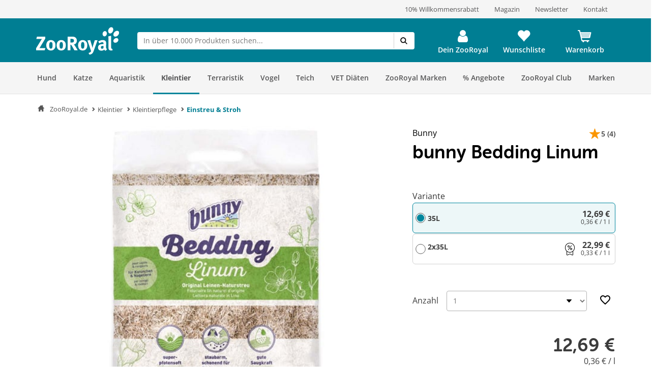

--- FILE ---
content_type: application/javascript
request_url: https://www.zooroyal.de/statics/storefront/p-1cec571b.js
body_size: 13812
content:
/*!
 * Copyright (c) REWE Digital GmbH
 */
function n(n,r){for(var t=0;t<r.length;t++){var i=r[t];i.enumerable=i.enumerable||false;i.configurable=true;if("value"in i)i.writable=true;Object.defineProperty(n,i.key,i)}}function r(r,t,i){if(t)n(r.prototype,t);if(i)n(r,i);Object.defineProperty(r,"prototype",{writable:false});return r}
/*!
 * Splide.js
 * Version  : 4.1.4
 * License  : MIT
 * Copyright: 2022 Naotoshi Fujita
 */var t="(prefers-reduced-motion: reduce)";var i=1;var e=2;var u=3;var a=4;var o=5;var f=6;var v=7;var c={CREATED:i,MOUNTED:e,IDLE:u,MOVING:a,SCROLLING:o,DRAGGING:f,DESTROYED:v};function s(n){n.length=0}function l(n,r,t){return Array.prototype.slice.call(n,r,t)}function d(n){return n.bind.apply(n,[null].concat(l(arguments,1)))}var h=setTimeout;var p=function n(){};function g(n){return requestAnimationFrame(n)}function m(n,r){return typeof r===n}function y(n){return!S(n)&&m("object",n)}var w=Array.isArray;var b=d(m,"function");var x=d(m,"string");var k=d(m,"undefined");function S(n){return n===null}function E(n){try{return n instanceof(n.ownerDocument.defaultView||window).HTMLElement}catch(n){return false}}function L(n){return w(n)?n:[n]}function O(n,r){L(n).forEach(r)}function A(n,r){return n.indexOf(r)>-1}function _(n,r){n.push.apply(n,L(r));return n}function z(n,r,t){if(n){O(r,(function(r){if(r){n.classList[t?"add":"remove"](r)}}))}}function D(n,r){z(n,x(r)?r.split(" "):r,true)}function I(n,r){O(r,n.appendChild.bind(n))}function M(n,r){O(n,(function(n){var t=(r||n).parentNode;if(t){t.insertBefore(n,r)}}))}function P(n,r){return E(n)&&(n["msMatchesSelector"]||n.matches).call(n,r)}function R(n,r){var t=n?l(n.children):[];return r?t.filter((function(n){return P(n,r)})):t}function C(n,r){return r?R(n,r)[0]:n.firstElementChild}var N=Object.keys;function j(n,r,t){if(n){(t?N(n).reverse():N(n)).forEach((function(t){t!=="__proto__"&&r(n[t],t)}))}return n}function G(n){l(arguments,1).forEach((function(r){j(r,(function(t,i){n[i]=r[i]}))}));return n}function T(n){l(arguments,1).forEach((function(r){j(r,(function(r,t){if(w(r)){n[t]=r.slice()}else if(y(r)){n[t]=T({},y(n[t])?n[t]:{},r)}else{n[t]=r}}))}));return n}function F(n,r){O(r||N(n),(function(r){delete n[r]}))}function X(n,r){O(n,(function(n){O(r,(function(r){n&&n.removeAttribute(r)}))}))}function W(n,r,t){if(y(r)){j(r,(function(r,t){W(n,t,r)}))}else{O(n,(function(n){S(t)||t===""?X(n,r):n.setAttribute(r,String(t))}))}}function Y(n,r,t){var i=document.createElement(n);if(r){x(r)?D(i,r):W(i,r)}t&&I(t,i);return i}function U(n,r,t){if(k(t)){return getComputedStyle(n)[r]}if(!S(t)){n.style[r]=""+t}}function q(n,r){U(n,"display",r)}function B(n){n["setActive"]&&n["setActive"]()||n.focus({preventScroll:true})}function H(n,r){return n.getAttribute(r)}function J(n,r){return n&&n.classList.contains(r)}function K(n){return n.getBoundingClientRect()}function V(n){O(n,(function(n){if(n&&n.parentNode){n.parentNode.removeChild(n)}}))}function Q(n){return C((new DOMParser).parseFromString(n,"text/html").body)}function Z(n,r){n.preventDefault();if(r){n.stopPropagation();n.stopImmediatePropagation()}}function $(n,r){return n&&n.querySelector(r)}function nn(n,r){return r?l(n.querySelectorAll(r)):[]}function rn(n,r){z(n,r,false)}function tn(n){return n.timeStamp}function en(n){return x(n)?n:n?n+"px":""}var un="splide";var an="data-"+un;function on(n,r){if(!n){throw new Error("["+un+"] "+(r||""))}}var fn=Math.min,vn=Math.max,cn=Math.floor,sn=Math.ceil,ln=Math.abs;function dn(n,r,t){return ln(n-r)<t}function hn(n,r,t,i){var e=fn(r,t);var u=vn(r,t);return i?e<n&&n<u:e<=n&&n<=u}function pn(n,r,t){var i=fn(r,t);var e=vn(r,t);return fn(vn(i,n),e)}function gn(n){return+(n>0)-+(n<0)}function mn(n,r){O(r,(function(r){n=n.replace("%s",""+r)}));return n}function yn(n){return n<10?"0"+n:""+n}var wn={};function bn(n){return""+n+yn(wn[n]=(wn[n]||0)+1)}function xn(){var n=[];function r(r,t,i,u){e(r,t,(function(r,t,e){var a="addEventListener"in r;var o=a?r.removeEventListener.bind(r,t,i,u):r["removeListener"].bind(r,i);a?r.addEventListener(t,i,u):r["addListener"](i);n.push([r,t,e,i,o])}))}function t(r,t,i){e(r,t,(function(r,t,e){n=n.filter((function(n){if(n[0]===r&&n[1]===t&&n[2]===e&&(!i||n[3]===i)){n[4]();return false}return true}))}))}function i(n,r,t){var i;var e=true;if(typeof CustomEvent==="function"){i=new CustomEvent(r,{bubbles:e,detail:t})}else{i=document.createEvent("CustomEvent");i.initCustomEvent(r,e,false,t)}n.dispatchEvent(i);return i}function e(n,r,t){O(n,(function(n){n&&O(r,(function(r){r.split(" ").forEach((function(r){var i=r.split(".");t(n,i[0],i[1])}))}))}))}function u(){n.forEach((function(n){n[4]()}));s(n)}return{bind:r,unbind:t,dispatch:i,destroy:u}}var kn="mounted";var Sn="ready";var En="move";var Ln="moved";var On="click";var An="active";var _n="inactive";var zn="visible";var Dn="hidden";var In="refresh";var Mn="updated";var Pn="resize";var Rn="resized";var Cn="drag";var Nn="dragging";var jn="dragged";var Gn="scroll";var Tn="scrolled";var Fn="overflow";var Xn="destroy";var Wn="arrows:mounted";var Yn="arrows:updated";var Un="pagination:mounted";var qn="pagination:updated";var Bn="navigation:mounted";var Hn="autoplay:play";var Jn="autoplay:playing";var Kn="autoplay:pause";var Vn="lazyload:loaded";var Qn="sk";var Zn="sh";var $n="ei";function nr(n){var r=n?n.event.bus:document.createDocumentFragment();var t=xn();function i(n,i){t.bind(r,L(n).join(" "),(function(n){i.apply(i,w(n.detail)?n.detail:[])}))}function e(n){t.dispatch(r,n,l(arguments,1))}if(n){n.event.on(Xn,t.destroy)}return G(t,{bus:r,on:i,off:d(t.unbind,r),emit:e})}function rr(n,r,t,i){var e=Date.now;var u;var a=0;var o;var f=true;var v=0;function c(){if(!f){a=n?fn((e()-u)/n,1):1;t&&t(a);if(a>=1){r();u=e();if(i&&++v>=i){return l()}}o=g(c)}}function s(r){r||h();u=e()-(r?a*n:0);f=false;o=g(c)}function l(){f=true}function d(){u=e();a=0;if(t){t(a)}}function h(){o&&cancelAnimationFrame(o);a=0;o=0;f=true}function p(r){n=r}function m(){return f}return{start:s,rewind:d,pause:l,cancel:h,set:p,isPaused:m}}function tr(n){var r=n;function t(n){r=n}function i(n){return A(L(n),r)}return{set:t,is:i}}function ir(n,r){var t=rr(r||0,n,null,1);return function(){t.isPaused()&&t.start()}}function er(n,r,e){var u=n.state;var a=e.breakpoints||{};var o=e.reducedMotion||{};var f=xn();var c=[];function s(){var n=e.mediaQuery==="min";N(a).sort((function(r,t){return n?+r-+t:+t-+r})).forEach((function(r){d(a[r],"("+(n?"min":"max")+"-width:"+r+"px)")}));d(o,t);h()}function l(n){if(n){f.destroy()}}function d(n,r){var t=matchMedia(r);f.bind(t,"change",h);c.push([n,t])}function h(){var r=u.is(v);var t=e.direction;var i=c.reduce((function(n,r){return T(n,r[1].matches?r[0]:{})}),{});F(e);g(i);if(e.destroy){n.destroy(e.destroy==="completely")}else if(r){l(true);n.mount()}else{t!==e.direction&&n.refresh()}}function p(n){if(matchMedia(t).matches){n?T(e,o):F(e,N(o))}}function g(r,t,a){T(e,r);t&&T(Object.getPrototypeOf(e),r);if(a||!u.is(i)){n.emit(Mn,e)}}return{setup:s,destroy:l,reduce:p,set:g}}var ur="Arrow";var ar=ur+"Left";var or=ur+"Right";var fr=ur+"Up";var vr=ur+"Down";var cr="rtl";var sr="ttb";var lr={width:["height"],left:["top","right"],right:["bottom","left"],x:["y"],X:["Y"],Y:["X"],ArrowLeft:[fr,or],ArrowRight:[vr,ar]};function dr(n,r,t){function i(n,r,i){i=i||t.direction;var e=i===cr&&!r?1:i===sr?0:-1;return lr[n]&&lr[n][e]||n.replace(/width|left|right/i,(function(n,r){var t=lr[n.toLowerCase()][e]||n;return r>0?t.charAt(0).toUpperCase()+t.slice(1):t}))}function e(n){return n*(t.direction===cr?1:-1)}return{resolve:i,orient:e}}var hr="role";var pr="tabindex";var gr="disabled";var mr="aria-";var yr=mr+"controls";var wr=mr+"current";var br=mr+"selected";var xr=mr+"label";var kr=mr+"labelledby";var Sr=mr+"hidden";var Er=mr+"orientation";var Lr=mr+"roledescription";var Or=mr+"live";var Ar=mr+"busy";var _r=mr+"atomic";var zr=[hr,pr,gr,yr,wr,xr,kr,Sr,Er,Lr];var Dr=un+"__";var Ir="is-";var Mr=un;var Pr=Dr+"track";var Rr=Dr+"list";var Cr=Dr+"slide";var Nr=Cr+"--clone";var jr=Cr+"__container";var Gr=Dr+"arrows";var Tr=Dr+"arrow";var Fr=Tr+"--prev";var Xr=Tr+"--next";var Wr=Dr+"pagination";var Yr=Wr+"__page";var Ur=Dr+"progress";var qr=Ur+"__bar";var Br=Dr+"toggle";var Hr=Dr+"spinner";var Jr=Dr+"sr";var Kr=Ir+"initialized";var Vr=Ir+"active";var Qr=Ir+"prev";var Zr=Ir+"next";var $r=Ir+"visible";var nt=Ir+"loading";var rt=Ir+"focus-in";var tt=Ir+"overflow";var it=[Vr,$r,Qr,Zr,nt,rt,tt];var et={slide:Cr,clone:Nr,arrows:Gr,arrow:Tr,prev:Fr,next:Xr,pagination:Wr,page:Yr,spinner:Hr};function ut(n,r){if(b(n.closest)){return n.closest(r)}var t=n;while(t&&t.nodeType===1){if(P(t,r)){break}t=t.parentElement}return t}var at=5;var ot=200;var ft="touchstart mousedown";var vt="touchmove mousemove";var ct="touchend touchcancel mouseup click";function st(n,r,t){var i=nr(n),e=i.on,u=i.bind;var a=n.root;var o=t.i18n;var f={};var v=[];var c=[];var l=[];var d;var h;var p;function g(){b();x();w()}function m(){e(In,y);e(In,g);e(Mn,w);u(document,ft+" keydown",(function(n){p=n.type==="keydown"}),{capture:true});u(a,"focusin",(function(){z(a,rt,!!p)}))}function y(n){var r=zr.concat("style");s(v);rn(a,c);rn(d,l);X([d,h],r);X(a,n?r:["style",Lr])}function w(){rn(a,c);rn(d,l);c=S(Mr);l=S(Pr);D(a,c);D(d,l);W(a,xr,t.label);W(a,kr,t.labelledby)}function b(){d=k("."+Pr);h=C(d,"."+Rr);on(d&&h,"A track/list element is missing.");_(v,R(h,"."+Cr+":not(."+Nr+")"));j({arrows:Gr,pagination:Wr,prev:Fr,next:Xr,bar:qr,toggle:Br},(function(n,r){f[r]=k("."+n)}));G(f,{root:a,track:d,list:h,slides:v})}function x(){var n=a.id||bn(un);var r=t.role;a.id=n;d.id=d.id||n+"-track";h.id=h.id||n+"-list";if(!H(a,hr)&&a.tagName!=="SECTION"&&r){W(a,hr,r)}W(a,Lr,o.carousel);W(h,hr,"presentation")}function k(n){var r=$(a,n);return r&&ut(r,"."+Mr)===a?r:void 0}function S(n){return[n+"--"+t.type,n+"--"+t.direction,t.drag&&n+"--draggable",t.isNavigation&&n+"--nav",n===Mr&&Vr]}return G(f,{setup:g,mount:m,destroy:y})}var lt="slide";var dt="loop";var ht="fade";function pt(n,r,t,i){var e=nr(n);var u=e.on,f=e.emit,v=e.bind;var c=n.Components,s=n.root,l=n.options;var h=l.isNavigation,p=l.updateOnMove,g=l.i18n,m=l.pagination,y=l.slideFocus;var w=c.Direction.resolve;var b=H(i,"style");var x=H(i,xr);var k=t>-1;var S=C(i,"."+jr);var E;function L(){if(!k){i.id=s.id+"-slide"+yn(r+1);W(i,hr,m?"tabpanel":"group");W(i,Lr,g.slide);W(i,xr,x||mn(g.slideLabel,[r+1,n.length]))}O()}function O(){v(i,"click",d(f,On,T));v(i,"keydown",d(f,Qn,T));u([Ln,Zn,Tn],I);u(Bn,_);if(p){u(En,D)}}function A(){E=true;e.destroy();rn(i,it);X(i,zr);W(i,"style",b);W(i,xr,x||"")}function _(){var e=n.splides.map((function(n){var t=n.splide.Components.Slides.getAt(r);return t?t.slide.id:""})).join(" ");W(i,xr,mn(g.slideX,(k?t:r)+1));W(i,yr,e);W(i,hr,y?"button":"");y&&X(i,Lr)}function D(){if(!E){I()}}function I(){if(!E){var t=n.index;M();P();z(i,Qr,r===t-1);z(i,Zr,r===t+1)}}function M(){var n=N();if(n!==J(i,Vr)){z(i,Vr,n);W(i,wr,h&&n||"");f(n?An:_n,T)}}function P(){var r=j();var t=!r&&(!N()||k);if(!n.state.is([a,o])){W(i,Sr,t||"")}W(nn(i,l.focusableNodes||""),pr,t?-1:"");if(y){W(i,pr,t?-1:0)}if(r!==J(i,$r)){z(i,$r,r);f(r?zn:Dn,T)}if(!r&&document.activeElement===i){var e=c.Slides.getAt(n.index);e&&B(e.slide)}}function R(n,r,t){U(t&&S||i,n,r)}function N(){var i=n.index;return i===r||l.cloneStatus&&i===t}function j(){if(n.is(ht)){return N()}var r=K(c.Elements.track);var t=K(i);var e=w("left",true);var u=w("right",true);return cn(r[e])<=sn(t[e])&&cn(t[u])<=sn(r[u])}function G(t,i){var e=ln(t-r);if(!k&&(l.rewind||n.is(dt))){e=fn(e,n.length-e)}return e<=i}var T={index:r,slideIndex:t,slide:i,container:S,isClone:k,mount:L,destroy:A,update:I,style:R,isWithin:G};return T}function gt(n,r,t){var i=nr(n),e=i.on,u=i.emit,a=i.bind;var o=r.Elements,f=o.slides,v=o.list;var c=[];function l(){h();e(In,p);e(In,h)}function h(){f.forEach((function(n,r){m(n,r,-1)}))}function p(){z((function(n){n.destroy()}));s(c)}function g(){z((function(n){n.update()}))}function m(r,t,i){var e=pt(n,t,i,r);e.mount();c.push(e);c.sort((function(n,r){return n.index-r.index}))}function y(n){return n?R((function(n){return!n.isClone})):c}function w(n){var i=r.Controller;var e=i.toIndex(n);var u=i.hasFocus()?1:t.perPage;return R((function(n){return hn(n.index,e,e+u-1)}))}function k(n){return R(n)[0]}function S(n,r){O(n,(function(n){if(x(n)){n=Q(n)}if(E(n)){var i=f[r];i?M(n,i):I(v,n);D(n,t.classes.slide);N(n,d(u,Pn))}}));u(In)}function _(n){V(R(n).map((function(n){return n.slide})));u(In)}function z(n,r){y(r).forEach(n)}function R(n){return c.filter(b(n)?n:function(r){return x(n)?P(r.slide,n):A(L(n),r.index)})}function C(n,r,t){z((function(i){i.style(n,r,t)}))}function N(n,r){var t=nn(n,"img");var i=t.length;if(i){t.forEach((function(n){a(n,"load error",(function(){if(! --i){r()}}))}))}else{r()}}function j(n){return n?f.length:c.length}function G(){return c.length>t.perPage}return{mount:l,destroy:p,update:g,register:m,get:y,getIn:w,getAt:k,add:S,remove:_,forEach:z,filter:R,style:C,getLength:j,isEnough:G}}function mt(n,r,t){var i=nr(n),e=i.on,u=i.bind,a=i.emit;var o=r.Slides;var f=r.Direction.resolve;var v=r.Elements,c=v.root,s=v.track,l=v.list;var h=o.getAt,p=o.style;var g;var m;var w;function b(){x();u(window,"resize load",ir(d(a,Pn)));e([Mn,In],x);e(Pn,k)}function x(){g=t.direction===sr;U(c,"maxWidth",en(t.width));U(s,f("paddingLeft"),S(false));U(s,f("paddingRight"),S(true));k(true)}function k(n){var r=K(c);if(n||m.width!==r.width||m.height!==r.height){U(s,"height",E());p(f("marginRight"),en(t.gap));p("width",O());p("height",A(),true);m=r;a(Rn);if(w!==(w=N())){z(c,tt,w);a(Fn,w)}}}function S(n){var r=t.padding;var i=f(n?"right":"left");return r&&en(r[i]||(y(r)?0:r))||"0px"}function E(){var n="";if(g){n=L();on(n,"height or heightRatio is missing.");n="calc("+n+" - "+S(false)+" - "+S(true)+")"}return n}function L(){return en(t.height||K(l).width*t.heightRatio)}function O(){return t.autoWidth?null:en(t.fixedWidth)||(g?"":_())}function A(){return en(t.fixedHeight)||(g?t.autoHeight?null:_():L())}function _(){var n=en(t.gap);return"calc((100%"+(n&&" + "+n)+")/"+(t.perPage||1)+(n&&" - "+n)+")"}function D(){return K(l)[f("width")]}function I(n,r){var t=h(n||0);return t?K(t.slide)[f("width")]+(r?0:R()):0}function M(n,r){var t=h(n);if(t){var i=K(t.slide)[f("right")];var e=K(l)[f("left")];return ln(i-e)+(r?0:R())}return 0}function P(r){return M(n.length-1)-M(0)+I(0,r)}function R(){var n=h(0);return n&&parseFloat(U(n.slide,f("marginRight")))||0}function C(n){return parseFloat(U(s,f("padding"+(n?"Right":"Left"))))||0}function N(){return n.is(ht)||P(true)>D()}return{mount:b,resize:k,listSize:D,slideSize:I,sliderSize:P,totalSize:M,getPadding:C,isOverflow:N}}var yt=2;function wt(n,r,t){var i=nr(n);var e=i.on;var u=r.Elements,a=r.Slides;var o=r.Direction.resolve;var f=[];var v;function c(){e(In,l);e([Mn,Pn],h);if(v=m()){p(v);r.Layout.resize(true)}}function l(){d();c()}function d(){V(f);s(f);i.destroy()}function h(){var n=m();if(v!==n){if(v<n||!n){i.emit(In)}}}function p(n){var r=a.get().slice();var t=r.length;if(t){while(r.length<n){_(r,r)}_(r.slice(-n),r.slice(0,n)).forEach((function(i,e){var o=e<n;var v=g(i.slide,e);o?M(v,r[0].slide):I(u.list,v);_(f,v);a.register(v,e-n+(o?0:t),i.index)}))}}function g(r,i){var e=r.cloneNode(true);D(e,t.classes.clone);e.id=n.root.id+"-clone"+yn(i+1);return e}function m(){var i=t.clones;if(!n.is(dt)){i=0}else if(k(i)){var e=t[o("fixedWidth")]&&r.Layout.slideSize(0);var a=e&&sn(K(u.track)[o("width")]/e);i=a||t[o("autoWidth")]&&n.length||t.perPage*yt}return i}return{mount:c,destroy:d}}function bt(n,r,t){var i=nr(n),e=i.on,o=i.emit;var f=n.state.set;var v=r.Layout,c=v.slideSize,s=v.getPadding,l=v.totalSize,d=v.listSize,h=v.sliderSize;var p=r.Direction,g=p.resolve,m=p.orient;var y=r.Elements,w=y.list,b=y.track;var x;function S(){x=r.Transition;e([kn,Rn,Mn,In],E)}function E(){if(!r.Controller.isBusy()){r.Scroll.cancel();O(n.index);r.Slides.update()}}function L(n,r,t,i){if(n!==r&&j(n>t)){D();A(z(P(),n>t),true)}f(a);o(En,r,t,n);x.start(r,(function(){f(u);o(Ln,r,t,n);i&&i()}))}function O(n){A(M(n,true))}function A(r,t){if(!n.is(ht)){var i=t?r:_(r);U(w,"transform","translate"+g("X")+"("+i+"px)");r!==i&&o(Zn)}}function _(t){if(n.is(dt)){var i=I(t);var e=i>r.Controller.getEnd();var u=i<0;if(u||e){t=z(t,e)}}return t}function z(n,r){var t=n-N(r);var i=h();n-=m(i*(sn(ln(t)/i)||1))*(r?1:-1);return n}function D(){A(P(),true);x.cancel()}function I(n){var t=r.Slides.get();var i=0;var e=Infinity;for(var u=0;u<t.length;u++){var a=t[u].index;var o=ln(M(a,true)-n);if(o<=e){e=o;i=a}else{break}}return i}function M(n,r){var t=m(l(n-1)-C(n));return r?R(t):t}function P(){var n=g("left");return K(w)[n]-K(b)[n]+m(s(false))}function R(r){if(t.trimSpace&&n.is(lt)){r=pn(r,0,m(h(true)-d()))}return r}function C(n){var r=t.focus;return r==="center"?(d()-c(n,true))/2:+r*c(n)||0}function N(n){return M(n?r.Controller.getEnd():0,!!t.trimSpace)}function j(n){var r=m(z(P(),n));return n?r>=0:r<=w[g("scrollWidth")]-K(b)[g("width")]}function G(n,r){r=k(r)?P():r;var t=n!==true&&m(r)<m(N(false));var i=n!==false&&m(r)>m(N(true));return t||i}return{mount:S,move:L,jump:O,translate:A,shift:z,cancel:D,toIndex:I,toPosition:M,getPosition:P,getLimit:N,exceededLimit:G,reposition:E}}function xt(n,r,t){var i=nr(n),e=i.on,u=i.emit;var f=r.Move;var v=f.getPosition,c=f.getLimit,s=f.toPosition;var l=r.Slides,h=l.isEnough,p=l.getLength;var g=t.omitEnd;var m=n.is(dt);var y=n.is(lt);var w=d(C,false);var b=d(C,true);var S=t.start||0;var E;var L=S;var O;var A;var _;function z(){D();e([Mn,In,$n],D);e(Rn,I)}function D(){O=p(true);A=t.perMove;_=t.perPage;E=T();var n=pn(S,0,g?E:O-1);if(n!==S){S=n;f.reposition()}}function I(){if(E!==T()){u($n)}}function M(n,r,t){if(!B()){var i=R(n);var e=G(i);if(e>-1&&(r||e!==S)){Y(e);f.move(i,e,L,t)}}}function P(n,t,i,e){r.Scroll.scroll(n,t,i,(function(){var n=G(f.toIndex(v()));Y(g?fn(n,E):n);e&&e()}))}function R(n){var r=S;if(x(n)){var t=n.match(/([+\-<>])(\d+)?/)||[],i=t[1],e=t[2];if(i==="+"||i==="-"){r=N(S+ +(""+i+(+e||1)),S)}else if(i===">"){r=e?F(+e):w(true)}else if(i==="<"){r=b(true)}}else{r=m?n:pn(n,0,E)}return r}function C(n,r){var t=A||(q()?1:_);var i=N(S+t*(n?-1:1),S,!(A||q()));if(i===-1&&y){if(!dn(v(),c(!n),1)){return n?0:E}}return r?i:G(i)}function N(n,r,i){if(h()||q()){var e=j(n);if(e!==n){r=n;n=e;i=false}if(n<0||n>E){if(!A&&(hn(0,n,r,true)||hn(E,r,n,true))){n=F(X(n))}else{if(m){n=i?n<0?-(O%_||_):O:n}else if(t.rewind){n=n<0?E:0}else{n=-1}}}else{if(i&&n!==r){n=F(X(r)+(n<r?-1:1))}}}else{n=-1}return n}function j(r){if(y&&t.trimSpace==="move"&&r!==S){var i=v();while(i===s(r,true)&&hn(r,0,n.length-1,!t.rewind)){r<S?--r:++r}}return r}function G(n){return m?(n+O)%O||0:n}function T(){var n=O-(q()||m&&A?1:_);while(g&&n-- >0){if(s(O-1,true)!==s(n,true)){n++;break}}return pn(n,0,O-1)}function F(n){return pn(q()?n:_*n,0,E)}function X(n){return q()?fn(n,E):cn((n>=E?O-1:n)/_)}function W(n){var r=f.toIndex(n);return y?pn(r,0,E):r}function Y(n){if(n!==S){L=S;S=n}}function U(n){return n?L:S}function q(){return!k(t.focus)||t.isNavigation}function B(){return n.state.is([a,o])&&!!t.waitForTransition}return{mount:z,go:M,scroll:P,getNext:w,getPrev:b,getAdjacent:C,getEnd:T,setIndex:Y,getIndex:U,toIndex:F,toPage:X,toDest:W,hasFocus:q,isBusy:B}}var kt="http://www.w3.org/2000/svg";var St="m15.5 0.932-4.3 4.38 14.5 14.6-14.5 14.5 4.3 4.4 14.6-14.6 4.4-4.3-4.4-4.4-14.6-14.6z";var Et=40;function Lt(n,r,t){var i=nr(n);var e=i.on,u=i.bind,a=i.emit;var o=t.classes,f=t.i18n;var v=r.Elements,c=r.Controller;var s=v.arrows,l=v.track;var h=s;var p=v.prev;var g=v.next;var m;var y;var w={};function b(){k();e(Mn,x)}function x(){S();b()}function k(){var n=t.arrows;if(n&&!(p&&g)){O()}if(p&&g){G(w,{prev:p,next:g});q(h,n?"":"none");D(h,y=Gr+"--"+t.direction);if(n){E();_();W([p,g],yr,l.id);a(Wn,p,g)}}}function S(){i.destroy();rn(h,y);if(m){V(s?[p,g]:h);p=g=null}else{X([p,g],zr)}}function E(){e([kn,Ln,In,Tn,$n],_);u(g,"click",d(L,">"));u(p,"click",d(L,"<"))}function L(n){c.go(n,true)}function O(){h=s||Y("div",o.arrows);p=A(true);g=A(false);m=true;I(h,[p,g]);!s&&M(h,l)}function A(n){var r='<button class="'+o.arrow+" "+(n?o.prev:o.next)+'" type="button"><svg xmlns="'+kt+'" viewBox="0 0 '+Et+" "+Et+'" width="'+Et+'" height="'+Et+'" focusable="false"><path d="'+(t.arrowPath||St)+'" />';return Q(r)}function _(){if(p&&g){var r=n.index;var t=c.getPrev();var i=c.getNext();var e=t>-1&&r<t?f.last:f.prev;var u=i>-1&&r>i?f.first:f.next;p.disabled=t<0;g.disabled=i<0;W(p,xr,e);W(g,xr,u);a(Yn,p,g,t,i)}}return{arrows:w,mount:b,destroy:S,update:_}}var Ot=an+"-interval";function At(n,r,t){var i=nr(n),e=i.on,u=i.bind,a=i.emit;var o=rr(t.interval,n.go.bind(n,">"),S);var f=o.isPaused;var v=r.Elements,c=r.Elements,s=c.root,l=c.toggle;var d=t.autoplay;var h;var p;var g=d==="pause";function m(){if(d){y();l&&W(l,yr,v.track.id);g||w();k()}}function y(){if(t.pauseOnHover){u(s,"mouseenter mouseleave",(function(n){h=n.type==="mouseenter";x()}))}if(t.pauseOnFocus){u(s,"focusin focusout",(function(n){p=n.type==="focusin";x()}))}if(l){u(l,"click",(function(){g?w():b(true)}))}e([En,Gn,In],o.rewind);e(En,E)}function w(){if(f()&&r.Slides.isEnough()){o.start(!t.resetProgress);p=h=g=false;k();a(Hn)}}function b(n){if(n===void 0){n=true}g=!!n;k();if(!f()){o.pause();a(Kn)}}function x(){if(!g){h||p?b(false):w()}}function k(){if(l){z(l,Vr,!g);W(l,xr,t.i18n[g?"play":"pause"])}}function S(n){var r=v.bar;r&&U(r,"width",n*100+"%");a(Jn,n)}function E(n){var i=r.Slides.getAt(n);o.set(i&&+H(i.slide,Ot)||t.interval)}return{mount:m,destroy:o.cancel,play:w,pause:b,isPaused:f}}function _t(n,r,t){var i=nr(n),e=i.on;function u(){if(t.cover){e(Vn,d(o,true));e([kn,Mn,In],d(a,true))}}function a(n){r.Slides.forEach((function(r){var t=C(r.container||r.slide,"img");if(t&&t.src){o(n,t,r)}}))}function o(n,r,t){t.style("background",n?'center/cover no-repeat url("'+r.src+'")':"",true);q(r,n?"none":"")}return{mount:u,destroy:d(a,false)}}var zt=10;var Dt=600;var It=.6;var Mt=1.5;var Pt=800;function Rt(n,r,t){var i=nr(n),e=i.on,a=i.emit;var f=n.state.set;var v=r.Move;var c=v.getPosition,s=v.getLimit,l=v.exceededLimit,h=v.translate;var p=n.is(lt);var g;var m;var y=1;function w(){e(En,S);e([Mn,In],E)}function b(n,t,i,e,u){var s=c();S();if(i&&(!p||!l())){var h=r.Layout.sliderSize();var w=gn(n)*h*cn(ln(n)/h)||0;n=v.toPosition(r.Controller.toDest(n%h))+w}var b=dn(s,n,1);y=1;t=b?0:t||vn(ln(n-s)/Mt,Pt);m=e;g=rr(t,x,d(k,s,n,u),1);f(o);a(Gn);g.start()}function x(){f(u);m&&m();a(Tn)}function k(n,r,t,i){var e=c();var u=n+(r-n)*L(i);var a=(u-e)*y;h(e+a);if(p&&!t&&l()){y*=It;if(ln(a)<zt){b(s(l(true)),Dt,false,m,true)}}}function S(){if(g){g.cancel()}}function E(){if(g&&!g.isPaused()){S();x()}}function L(n){var r=t.easingFunc;return r?r(n):1-Math.pow(1-n,4)}return{mount:w,destroy:S,scroll:b,cancel:E}}var Ct={passive:false,capture:true};function Nt(n,r,t){var i=nr(n),e=i.on,v=i.emit,c=i.bind,s=i.unbind;var l=n.state;var d=r.Move,h=r.Scroll,g=r.Controller,m=r.Elements.track,w=r.Media.reduce;var b=r.Direction,x=b.resolve,k=b.orient;var S=d.getPosition,E=d.exceededLimit;var L;var O;var A;var _;var z;var D=false;var I;var M;var R;function C(){c(m,vt,p,Ct);c(m,ct,p,Ct);c(m,ft,j,Ct);c(m,"click",F,{capture:true});c(m,"dragstart",Z);e([kn,Mn],N)}function N(){var n=t.drag;en(!n);_=n==="free"}function j(n){I=false;if(!M){var r=nn(n);if($(n.target)&&(r||!n.button)){if(!g.isBusy()){R=r?m:window;z=l.is([a,o]);A=null;c(R,vt,G,Ct);c(R,ct,T,Ct);d.cancel();h.cancel();X(n)}else{Z(n,true)}}}}function G(n){if(!l.is(f)){l.set(f);v(Cn)}if(n.cancelable){if(z){d.translate(L+Q(H(n)));var r=J(n)>ot;var t=D!==(D=E());if(r||t){X(n)}I=true;v(Nn);Z(n)}else if(U(n)){z=Y(n);Z(n)}}}function T(n){if(l.is(f)){l.set(u);v(jn)}if(z){W(n);Z(n)}s(R,vt,G);s(R,ct,T);z=false}function F(n){if(!M&&I){Z(n,true)}}function X(n){A=O;O=n;L=S()}function W(r){var i=q(r);var e=B(i);var u=t.rewind&&t.rewindByDrag;w(false);if(_){g.scroll(e,0,t.snap)}else if(n.is(ht)){g.go(k(gn(i))<0?u?"<":"-":u?">":"+")}else if(n.is(lt)&&D&&u){g.go(E(true)?">":"<")}else{g.go(g.toDest(e),true)}w(true)}function Y(n){var r=t.dragMinThreshold;var i=y(r);var e=i&&r.mouse||0;var u=(i?r.touch:+r)||10;return ln(H(n))>(nn(n)?u:e)}function U(n){return ln(H(n))>ln(H(n,true))}function q(r){if(n.is(dt)||!D){var t=J(r);if(t&&t<ot){return H(r)/t}}return 0}function B(n){return S()+gn(n)*fn(ln(n)*(t.flickPower||600),_?Infinity:r.Layout.listSize()*(t.flickMaxPages||1))}function H(n,r){return V(n,r)-V(K(n),r)}function J(n){return tn(n)-tn(K(n))}function K(n){return O===n&&A||O}function V(n,r){return(nn(n)?n.changedTouches[0]:n)["page"+x(r?"Y":"X")]}function Q(r){return r/(D&&n.is(lt)?at:1)}function $(n){var r=t.noDrag;return!P(n,"."+Yr+", ."+Tr)&&(!r||!P(n,r))}function nn(n){return typeof TouchEvent!=="undefined"&&n instanceof TouchEvent}function rn(){return z}function en(n){M=n}return{mount:C,disable:en,isDragging:rn}}var jt={Spacebar:" ",Right:or,Left:ar,Up:fr,Down:vr};function Gt(n){n=x(n)?n:n.key;return jt[n]||n}var Tt="keydown";function Ft(n,r,t){var i=nr(n),e=i.on,u=i.bind,a=i.unbind;var o=n.root;var f=r.Direction.resolve;var v;var c;function s(){l();e(Mn,d);e(Mn,l);e(En,g)}function l(){var n=t.keyboard;if(n){v=n==="global"?window:o;u(v,Tt,m)}}function d(){a(v,Tt)}function p(n){c=n}function g(){var n=c;c=true;h((function(){c=n}))}function m(r){if(!c){var t=Gt(r);if(t===f(ar)){n.go("<")}else if(t===f(or)){n.go(">")}}}return{mount:s,destroy:d,disable:p}}var Xt=an+"-lazy";var Wt=Xt+"-srcset";var Yt="["+Xt+"], ["+Wt+"]";function Ut(n,r,t){var i=nr(n),e=i.on,u=i.off,a=i.bind,o=i.emit;var f=t.lazyLoad==="sequential";var v=[Ln,Tn];var c=[];function l(){if(t.lazyLoad){h();e(In,h)}}function h(){s(c);p();if(f){w()}else{u(v);e(v,g);g()}}function p(){r.Slides.forEach((function(n){nn(n.slide,Yt).forEach((function(r){var i=H(r,Xt);var e=H(r,Wt);if(i!==r.src||e!==r.srcset){var u=t.classes.spinner;var a=r.parentElement;var o=C(a,"."+u)||Y("span",u,a);c.push([r,n,o]);r.src||q(r,"none")}}))}))}function g(){c=c.filter((function(r){var i=t.perPage*((t.preloadPages||1)+1)-1;return r[1].isWithin(n.index,i)?m(r):true}));c.length||u(v)}function m(n){var r=n[0];D(n[1].slide,nt);a(r,"load error",d(y,n));W(r,"src",H(r,Xt));W(r,"srcset",H(r,Wt));X(r,Xt);X(r,Wt)}function y(n,r){var t=n[0],i=n[1];rn(i.slide,nt);if(r.type!=="error"){V(n[2]);q(t,"");o(Vn,t,i);o(Pn)}f&&w()}function w(){c.length&&m(c.shift())}return{mount:l,destroy:d(s,c),check:g}}function qt(n,r,t){var i=nr(n);var e=i.on,u=i.emit,a=i.bind;var o=r.Slides,f=r.Elements,v=r.Controller;var c=v.hasFocus,h=v.getIndex,p=v.go;var g=r.Direction.resolve;var m=f.pagination;var y=[];var w;var b;function x(){k();e([Mn,In,$n],x);var r=t.pagination;m&&q(m,r?"":"none");if(r){e([En,Gn,Tn],_);S();_();u(Un,{list:w,items:y},A(n.index))}}function k(){if(w){V(m?l(w.children):w);rn(w,b);s(y);w=null}i.destroy()}function S(){var r=n.length;var i=t.classes,e=t.i18n,u=t.perPage;var s=c()?v.getEnd()+1:sn(r/u);w=m||Y("ul",i.pagination,f.track.parentElement);D(w,b=Wr+"--"+O());W(w,hr,"tablist");W(w,xr,e.select);W(w,Er,O()===sr?"vertical":"");for(var l=0;l<s;l++){var h=Y("li",null,w);var p=Y("button",{class:i.page,type:"button"},h);var g=o.getIn(l).map((function(n){return n.slide.id}));var x=!c()&&u>1?e.pageX:e.slideX;a(p,"click",d(E,l));if(t.paginationKeyboard){a(p,"keydown",d(L,l))}W(h,hr,"presentation");W(p,hr,"tab");W(p,yr,g.join(" "));W(p,xr,mn(x,l+1));W(p,pr,-1);y.push({li:h,button:p,page:l})}}function E(n){p(">"+n,true)}function L(n,r){var t=y.length;var i=Gt(r);var e=O();var u=-1;if(i===g(or,false,e)){u=++n%t}else if(i===g(ar,false,e)){u=(--n+t)%t}else if(i==="Home"){u=0}else if(i==="End"){u=t-1}var a=y[u];if(a){B(a.button);p(">"+u);Z(r,true)}}function O(){return t.paginationDirection||t.direction}function A(n){return y[v.toPage(n)]}function _(){var n=A(h(true));var r=A(h());if(n){var t=n.button;rn(t,Vr);X(t,br);W(t,pr,-1)}if(r){var i=r.button;D(i,Vr);W(i,br,true);W(i,pr,"")}u(qn,{list:w,items:y},n,r)}return{items:y,mount:x,destroy:k,getAt:A,update:_}}var Bt=[" ","Enter"];function Ht(n,r,t){var i=t.isNavigation,e=t.slideFocus;var u=[];function a(){n.splides.forEach((function(r){if(!r.isParent){v(n,r.splide);v(r.splide,n)}}));if(i){c()}}function o(){u.forEach((function(n){n.destroy()}));s(u)}function f(){o();a()}function v(n,r){var t=nr(n);t.on(En,(function(n,t,i){r.go(r.is(dt)?i:n)}));u.push(t)}function c(){var r=nr(n);var t=r.on;t(On,h);t(Qn,p);t([kn,Mn],l);u.push(r);r.emit(Bn,n.splides)}function l(){W(r.Elements.list,Er,t.direction===sr?"vertical":"")}function h(r){n.go(r.index)}function p(n,r){if(A(Bt,Gt(r))){h(n);Z(r)}}return{setup:d(r.Media.set,{slideFocus:k(e)?i:e},true),mount:a,destroy:o,remount:f}}function Jt(n,r,t){var i=nr(n),e=i.bind;var u=0;function o(){if(t.wheel){e(r.Elements.track,"wheel",f,Ct)}}function f(r){if(r.cancelable){var i=r.deltaY;var e=i<0;var a=tn(r);var o=t.wheelMinThreshold||0;var f=t.wheelSleep||0;if(ln(i)>o&&a-u>f){n.go(e?"<":">");u=a}v(e)&&Z(r)}}function v(i){return!t.releaseWheel||n.state.is(a)||r.Controller.getAdjacent(i)!==-1}return{mount:o}}var Kt=90;function Vt(n,r,t){var i=nr(n),e=i.on;var u=r.Elements.track;var a=t.live&&!t.isNavigation;var o=Y("span",Jr);var f=rr(Kt,d(c,false));function v(){if(a){l(!r.Autoplay.isPaused());W(u,_r,true);o.textContent="…";e(Hn,d(l,true));e(Kn,d(l,false));e([Ln,Tn],d(c,true))}}function c(n){W(u,Ar,n);if(n){I(u,o);f.start()}else{V(o);f.cancel()}}function s(){X(u,[Or,_r,Ar]);V(o)}function l(n){if(a){W(u,Or,n?"off":"polite")}}return{mount:v,disable:l,destroy:s}}var Qt=Object.freeze({__proto__:null,Media:er,Direction:dr,Elements:st,Slides:gt,Layout:mt,Clones:wt,Move:bt,Controller:xt,Arrows:Lt,Autoplay:At,Cover:_t,Scroll:Rt,Drag:Nt,Keyboard:Ft,LazyLoad:Ut,Pagination:qt,Sync:Ht,Wheel:Jt,Live:Vt});var Zt={prev:"Previous slide",next:"Next slide",first:"Go to first slide",last:"Go to last slide",slideX:"Go to slide %s",pageX:"Go to page %s",play:"Start autoplay",pause:"Pause autoplay",carousel:"carousel",slide:"slide",select:"Select a slide to show",slideLabel:"%s of %s"};var $t={type:"slide",role:"region",speed:400,perPage:1,cloneStatus:true,arrows:true,pagination:true,paginationKeyboard:true,interval:5e3,pauseOnHover:true,pauseOnFocus:true,resetProgress:true,easing:"cubic-bezier(0.25, 1, 0.5, 1)",drag:true,direction:"ltr",trimSpace:true,focusableNodes:"a, button, textarea, input, select, iframe",live:true,classes:et,i18n:Zt,reducedMotion:{speed:0,rewindSpeed:0,autoplay:"pause"}};function ni(n,r,t){var i=r.Slides;function e(){nr(n).on([kn,In],u)}function u(){i.forEach((function(n){n.style("transform","translateX(-"+100*n.index+"%)")}))}function a(n,r){i.style("transition","opacity "+t.speed+"ms "+t.easing);h(r)}return{mount:e,start:a,cancel:p}}function ri(n,r,t){var i=r.Move,e=r.Controller,u=r.Scroll;var a=r.Elements.list;var o=d(U,a,"transition");var f;function v(){nr(n).bind(a,"transitionend",(function(n){if(n.target===a&&f){s();f()}}))}function c(n,r){var e=i.toPosition(n,true);var a=i.getPosition();var v=l(n);if(ln(e-a)>=1&&v>=1){if(t.useScroll){u.scroll(e,v,false,r)}else{o("transform "+v+"ms "+t.easing);i.translate(e,true);f=r}}else{i.jump(n);r()}}function s(){o("");u.cancel()}function l(r){var i=t.rewindSpeed;if(n.is(lt)&&i){var u=e.getIndex(true);var a=e.getEnd();if(u===0&&r>=a||u>=a&&r===0){return i}}return t.speed}return{mount:v,start:c,cancel:s}}var ti=function(){function n(r,t){this.event=nr();this.Components={};this.state=tr(i);this.splides=[];this._o={};this._E={};var e=x(r)?$(document,r):r;on(e,e+" is invalid.");this.root=e;t=T({label:H(e,xr)||"",labelledby:H(e,kr)||""},$t,n.defaults,t||{});try{T(t,JSON.parse(H(e,an)))}catch(n){on(false,"Invalid JSON")}this._o=Object.create(T({},t))}var t=n.prototype;t.mount=function n(r,t){var e=this;var a=this.state,o=this.Components;on(a.is([i,v]),"Already mounted!");a.set(i);this._C=o;this._T=t||this._T||(this.is(ht)?ni:ri);this._E=r||this._E;var f=G({},Qt,this._E,{Transition:this._T});j(f,(function(n,r){var t=n(e,o,e._o);o[r]=t;t.setup&&t.setup()}));j(o,(function(n){n.mount&&n.mount()}));this.emit(kn);D(this.root,Kr);a.set(u);this.emit(Sn);return this};t.sync=function n(r){this.splides.push({splide:r});r.splides.push({splide:this,isParent:true});if(this.state.is(u)){this._C.Sync.remount();r.Components.Sync.remount()}return this};t.go=function n(r){this._C.Controller.go(r);return this};t.on=function n(r,t){this.event.on(r,t);return this};t.off=function n(r){this.event.off(r);return this};t.emit=function n(r){var t;(t=this.event).emit.apply(t,[r].concat(l(arguments,1)));return this};t.add=function n(r,t){this._C.Slides.add(r,t);return this};t.remove=function n(r){this._C.Slides.remove(r);return this};t.is=function n(r){return this._o.type===r};t.refresh=function n(){this.emit(In);return this};t.destroy=function n(r){if(r===void 0){r=true}var t=this.event,e=this.state;if(e.is(i)){nr(this).on(Sn,this.destroy.bind(this,r))}else{j(this._C,(function(n){n.destroy&&n.destroy(r)}),true);t.emit(Xn);t.destroy();r&&s(this.splides);e.set(v)}return this};r(n,[{key:"options",get:function n(){return this._o},set:function n(r){this._C.Media.set(r,true,true)}},{key:"length",get:function n(){return this._C.Slides.getLength(true)}},{key:"index",get:function n(){return this._C.Controller.getIndex()}}]);return n}();var ii=ti;ii.defaults={};ii.STATES=c;export{ii as S};
//# sourceMappingURL=p-1cec571b.js.map

--- FILE ---
content_type: image/svg+xml
request_url: https://www.zooroyal.de/assets/dist/img/logo/Zooroyal-Logo.svg
body_size: 814
content:
<svg data-name="Ebene 1" xmlns="http://www.w3.org/2000/svg" viewBox="0 0 343.76 115.36"><path d="M275.7 25.76c1.3-6 6.3-10.1 11-9s7.5 6.8 6.2 12.8-6.3 10.1-11 9-7.5-6.8-6.2-12.8m60.1 36.8c-4.9 3.8-11.3 3.7-14.3-.1s-1.4-10 3.5-13.8 11.3-3.7 14.3.1 1.4 10.1-3.5 13.8m-17.5-45.5c-2.9 7.1-9.4 11.1-14.4 9s-6.8-9.5-3.9-16.5 9.4-11.1 14.4-9 6.8 9.4 3.9 16.5m20.9 17.2c-5.2 5.6-12.6 7.2-16.6 3.6s-3.1-11.2 2-16.9 12.6-7.2 16.7-3.6 3 11.3-2.1 16.9m-180.5 40.6c3 3.7 11.7 18.5 13.8 22.2h-13.6c-2.2-3.8-3.1-5.3-5.4-9.4-5.7-10.3-7.4-13.1-9.5-14a9.46 9.46 0 00-1.8-.5v23.8h-11.3v-57h21.3c10.1 0 16.8 6.7 16.8 16.7 0 8.5-5.7 15.6-12.8 15.8a8.25 8.25 0 012.5 2.4m-3.9-12.2a7.76 7.76 0 002.2-5.7c0-3.5-1.4-6-4.1-7a20.61 20.61 0 00-6.5-.8h-4.1v15.4h3.9c4.9 0 7-.5 8.6-1.9m52.5-2.2c3.4 3.9 4.9 8.5 4.9 15.4 0 7.2-1.6 12.1-5.3 16.2-3.2 3.6-7.4 5.8-13.9 5.8-11.4 0-18.9-8.5-18.9-21.7s7.6-22 18.9-22c6 0 10.7 2.1 14.3 6.3m-7.2 15.3c0-5.7-.7-9.4-2.2-11.2a6.08 6.08 0 00-10.5 2.1 31.63 31.63 0 00-1.1 9.4c0 4.8.5 8.5 1.4 10.6a6.11 6.11 0 005.6 3.4c4.8-.1 6.8-4.4 6.8-14.3m36.6-.7a53 53 0 00-1.6 5.8c-.5 2.1-1.3 6.5-1.3 6.7l-2.2-8.7-7.3-24.5-11.4 1.3 15.1 44.9s.3-.4-.8 1.3a15 15 0 01-3.1 3.5 26.76 26.76 0 01-6.8 2.8l3.8 7.2a21.8 21.8 0 0010.2-3.9c3-2.2 5.2-5.7 8.1-13.9l15.3-42.7h-11.6zm57.2 17.4l-5.9 6.7c-2.5-1.1-4.9-3-5.9-5.1a24.63 24.63 0 01-2.5 2.2 14.5 14.5 0 01-8.5 2.3c-9.4 0-14.5-4.8-14.5-13.1 0-9.9 6.8-14.5 20.2-14.5a21.75 21.75 0 012.5.1v-1.7c0-4.7-.9-6.2-4.9-6.2-3.5 0-7.7 1.7-12.2 4.8l-4.7-7.9a47.56 47.56 0 016.8-3.5 29.15 29.15 0 0111.5-2.5c7.1 0 11.9 2.6 13.6 7.3.6 1.7.8 3 .7 7.5l-.2 14.1c0 4.7.3 6.7 4 9.5m-14.7-13.8h-.5c-7.7 0-10.3 1.4-10.3 6.4 0 3.3 2.1 5.5 4.9 5.5a8.15 8.15 0 005.8-2.9zm35.9 11.6a3 3 0 01-1.2.2 2.53 2.53 0 01-2.2-1.1c-.7-1.2-.7-2.1-.7-9.4v-32.8a62.63 62.63 0 00-.6-10.9l-11.3 2.5a109.4 109.4 0 01.6 12.6v31.4c0 6 .2 7.3 1 9.4 1.3 3.5 5.1 5.7 9.8 5.7a17.25 17.25 0 006.6-1.2zm-295.7-2.6h19.3l-3 9.4H0v-8l21.1-34.7c1.4-2.3 3.1-4.7 3.5-5.2a37.25 37.25 0 01-5.8.4H1.2l2.6-9.5H38v8.3l-21.2 35.7a28.23 28.23 0 01-3 4 34 34 0 015.6-.4m56.2-27.2c3.4 3.9 4.9 8.5 4.9 15.4 0 7.2-1.6 12.1-5.3 16.2-3.2 3.6-7.4 5.8-13.9 5.8-11.4 0-18.9-8.5-18.9-21.7s7.6-22 18.9-22c6 0 10.7 2.1 14.3 6.3m-7.1 15.3c0-5.7-.7-9.4-2.2-11.2a6.08 6.08 0 00-10.5 2.1 31.06 31.06 0 00-1.2 9.4c0 4.8.5 8.5 1.4 10.6a6.11 6.11 0 005.6 3.4c4.8-.1 6.9-4.4 6.9-14.3m54.8.1c0 7.2-1.6 12.1-5.3 16.2-3.2 3.6-7.4 5.8-13.9 5.8-11.4 0-18.9-8.5-18.9-21.7s7.6-22 18.9-22c6 0 10.7 2.1 14.3 6.3 3.4 4 4.9 8.6 4.9 15.4m-12-.1c0-5.7-.7-9.4-2.2-11.2a6.08 6.08 0 00-10.5 2.1 31.06 31.06 0 00-1.2 9.4c0 4.8.5 8.5 1.4 10.6a6.11 6.11 0 005.6 3.4c4.8-.1 6.9-4.4 6.9-14.3" fill="#fff"/></svg>
